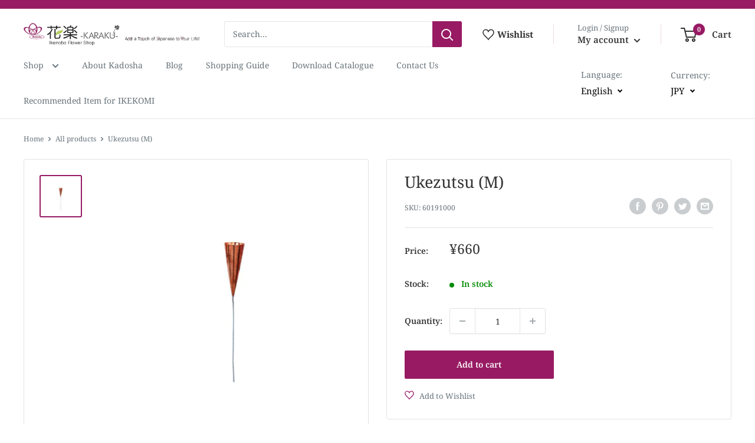

--- FILE ---
content_type: text/css
request_url: https://ikebanatool.com/cdn/shop/t/8/assets/custom.css?v=177529576864355338261636606627
body_size: 2642
content:
.product-item .price{color:#333;font-size:16px!important}.article-item__title,.product-meta__title,.text--strong,.price,.quantity-selector--product .quantity-selector__value,.cart-recap__price-line,.line-item__price,.line-item__title,.Article__heading,.form__field:focus,.form__field,.popover__title,.select-wrapper--primary select:valid,.card__section .heading,.page__header--centered>h1,.empty-state__heading,.search-bar__input,.search-bar__empty-state>p.h4,.rte h1,.rte h2,.rte h3,.rte h4,.rte h5,.rte h6{color:#333}.product-item__title,.line-item__price,.blog-sidebar__link-item>a,.search-bar__item-price,.header__action-item-title{color:#677279}.search-bar__top{box-shadow:1px 1px #e6e6e6 inset,-1px -1px #e6e6e6 inset!important}.empty-state__count{color:#fff}.section__title,.Blog__heading{font-size:25px!important;position:relative;padding-bottom:12px}.section__title:before,.Blog__heading:before{content:"";position:absolute;left:0;bottom:0;width:30px;height:1px;background:var(--heading-color)}.h6,.rte h5{text-transform:none;font-size:15px!important}.form__field{font-size:14px!important}.FeatureContainer .Blog__heading{color:#333;margin:0 auto;position:relative;padding-bottom:20px}.FeatureContainer .Blog__heading:before{content:"";width:50px;height:2px;position:absolute;left:50%;transform:translate(-50%);bottom:0;background:#971a63}.header__logo-image.-mobile{display:none}.button--secondary{background:var(--primary-button-background);line-height:35px;transition:.3s}.button--secondary:hover{background:var(--primary-button-background);opacity:.8}#shopify-section-1619598453469f7f1c .flickity-slider>.product-item{position:relative}#shopify-section-1619598453469f7f1c .flickity-slider>.product-item:before{content:"";position:absolute;top:5px;left:5px;border-radius:50%;width:30px;height:30px;display:flex;align-items:center;justify-content:center;color:#fff;z-index:1;border:2px solid #fff}#shopify-section-1619598453469f7f1c .flickity-slider>.product-item:first-child:before{content:"1";background:#d9ac31}#shopify-section-1619598453469f7f1c .flickity-slider>.product-item:nth-child(2):before{content:"2";background:#b0afad}#shopify-section-1619598453469f7f1c .flickity-slider>.product-item:nth-child(3):before{content:"3";background:#c26b35}#shopify-section-1619598453469f7f1c .flickity-slider>.product-item:nth-child(4):before{content:"4";background:#677279}#shopify-section-1619598453469f7f1c .flickity-slider>.product-item:nth-child(5):before{content:"5";background:#677279}#shopify-section-1619598453469f7f1c .flickity-slider>.product-item:nth-child(6):before{content:"6";background:#677279}#shopify-section-1619598453469f7f1c .flickity-slider>.product-item:nth-child(7):before{content:"7";background:#677279}#shopify-section-1619598453469f7f1c .flickity-slider>.product-item:nth-child(8):before{content:"8";background:#677279}#shopify-section-1619598453469f7f1c .flickity-slider>.product-item:nth-child(9):before{content:"9";background:#677279}#shopify-section-1619598453469f7f1c .flickity-slider>.product-item:nth-child(10):before{content:"10";background:#677279}.article__inner{max-width:100%}.article__content{padding:0 15px}.page__tag-list{display:none}#shopify-section-cart-template{margin-bottom:100px}.PageContainer h1.page__title,#shopify-section-page-contact-template h1.page__title,.FeatureArticle .page__title{position:relative;padding-bottom:20px}.PageContainer h1.page__title:before,#shopify-section-page-contact-template h1.page__title:before,.FeatureArticle .page__title:before{content:"";width:50px;height:2px;position:absolute;left:50%;transform:translate(-50%);bottom:0;background:#971a63}.Page__aboutKadosha table td,.Page__aboutKadosha table th,.Page__ourStore table td,.Page__ourStore table th{padding:10px}.PageContainer--about{max-width:1000px}.Page__aboutKadoshaFlexContainer{display:flex;justify-content:space-between;align-items:center}.Page__TableContainer{margin-right:20px}.Page__aboutKadosha table td:first-child{min-width:110px}.Page__ourStore table td:first-child{min-width:80px}.Page__aboutKadoshaImageContainer{min-width:49%;order:1}.Page__aboutKadoshaLogo{margin:0 0 5px!important}.Page__aboutKadosha>p{text-align:center}#shopify-section-page-contact-template h1.page__title{margin-bottom:10px}.Page__privacy h2{color:#333;padding-bottom:15px;border-bottom:1px solid #e1e3e4}.Page__ourStoreImageContainer{display:flex;justify-content:space-between}.Page__ourStoreImageContainer .Page__ourStoreImage:first-child{margin-right:20px}.Page__ourStoreInformation{display:flex;justify-content:space-between}.Page__ourStoreTable{margin-right:20px}.Page__ourStoreMapImage>img{margin:0}.Page__ourStoreList{margin-top:20px;font-size:13px}.Page__ourStoreAccessList{font-size:13px}.Page__ourStoreTable,.Page__ourStoreMapImage{width:calc(50% - 10px)}.Page__ourStoreTaxFree>img{margin:40px auto 0}.Feature .\31\/2--desk{width:33.33%}.Feature .article-item__title{font-size:16px;text-align:center}.FeatureArticle #shopify-section-blog-sidebar{display:none}.FeatureArticle .page__title{margin:0 auto}.FeatureArticle .article__navigation{display:none}.FeatureArticle__toListButton{text-align:center}.Page__catalogueList{border-bottom:1px solid #e1e3e4}.Page__catalogueItem{display:flex;justify-content:space-between;align-items:center;margin-top:50px;border-top:1px solid #e1e3e4;padding:30px 40px}.Page__catalogueItemContentHeading{font-weight:700}.Page__catalogueItemImage{width:230px}.Page__catalogueItemContent{width:calc(100% - 310px)}.Page__catalogueItemContentText{margin-bottom:10px;border-bottom:1px solid #e1e3e4;padding-bottom:10px}.Page__catalogueContent{text-align:center}.Page__catalogueItemContentButtonItem{margin-bottom:8px}.promo-block__inner{margin-bottom:0;position:absolute;top:50%;left:50%;transform:translate(-50%,-50%);text-align:center}.promo-block__inner>p{font-size:22px;margin-bottom:10px}.promo-block__cta{line-height:35px;font-size:13px}.ooo-instagram-header h2{font-size:25px!important}@media screen and (max-width: 999px){#shopify-section-1619598453469f7f1c .product-list>.product-item{position:relative}#shopify-section-1619598453469f7f1c .product-list>.product-item:before{content:"";position:absolute;top:5px;left:5px;border-radius:50%;width:25px;height:25px;display:flex;align-items:center;justify-content:center;color:#fff;z-index:1;border:1px solid #fff}#shopify-section-1619598453469f7f1c .product-list>.product-item:first-child:before{content:"1";background:#d9ac31}#shopify-section-1619598453469f7f1c .product-list>.product-item:nth-child(2):before{content:"2";background:#b0afad}#shopify-section-1619598453469f7f1c .product-list>.product-item:nth-child(3):before{content:"3";background:#c26b35}#shopify-section-1619598453469f7f1c .product-list>.product-item:nth-child(4):before{content:"4";background:#677279}#shopify-section-1619598453469f7f1c .product-list>.product-item:nth-child(5):before{content:"5";background:#677279}#shopify-section-1619598453469f7f1c .product-list>.product-item:nth-child(6):before{content:"6";background:#677279}#shopify-section-1619598453469f7f1c .product-list>.product-item:nth-child(7):before{content:"7";background:#677279}#shopify-section-1619598453469f7f1c .product-list>.product-item:nth-child(8):before{content:"8";background:#677279}#shopify-section-1619598453469f7f1c .product-list>.product-item:nth-child(9):before{content:"9";background:#677279}#shopify-section-1619598453469f7f1c .product-list>.product-item:nth-child(10):before{content:"10";background:#677279}.header__logo-image{display:none;width:200px!important}.header__logo-image.-mobile{display:block}}#insta-feed{max-width:1480px;padding:0 var(--desktop-container-gutter) 60px}#insta-feed h2{font-size:25px!important;position:relative;padding-bottom:12px;font-family:var(--heading-font-family)!important;color:var(--heading-color)}@media screen and (max-width: 768px){.PageContainer h1.page__title,#shopify-section-page-contact-template h1.page__title{padding-bottom:15px}.Page__aboutKadosha table td,.Page__aboutKadosha table th{padding:8px}.Page__aboutKadoshaFlexContainer{display:block}.Page__TableContainer{margin-right:0}.Page__aboutKadosha table td:first-child{min-width:110px}.Page__aboutKadoshaImageContainer>img{margin:1.5em auto}#shopify-section-page-contact-template h1.page__title{margin-bottom:5px}.Page__privacy h2{font-size:18px}.header__logo-image{width:160px!important}#insta-feed h2{margin-bottom:15px!important}#insta-feed .instafeed-container{width:50%!important;padding-top:50%!important}}@media screen and (max-width: 640px){.section__title,#shopify-section-cart-template .page__title,.Blog__heading{font-size:20px!important}#shopify-section-cart-template{margin-bottom:0}.article__content{padding:0}.Page__ourStoreImageContainer{display:block}.Page__ourStoreImageContainer .Page__ourStoreImage:first-child{margin-right:0}.Page__ourStoreImage>img{margin:1.5em auto}.Page__ourStoreInformation{display:block}.Page__ourStoreMapImage,.Page__ourStoreTable{width:100%}.Page__ourStoreMapImage{margin-top:30px}.Page__ourStoreMapImage>img{margin:0 auto}.Page__catalogueItem{display:block;margin-top:40px;padding:30px 0;text-align:center}.Page__catalogueItemImage>img{margin:0 auto 30px}.Page__catalogueItemImage,.Page__catalogueItemContent{width:100%}.Page__catalogueItemContentText{border-bottom:0;padding-bottom:0}#insta-feed{padding:0 20px 50px}.ooo-instagram-header h2{font-size:20px!important}}.PageKenzan__container{margin-top:-50px}.PageKenzan__container img{margin:16px auto}.PageKenzanHistory__wrapper--image img{margin:0 auto}.PageKenzanHistory__wrapper--text{background:#141414;color:#fff;padding:30px 34px}h2.PageKenzanHistory__title--h2{color:#fff;border-bottom:1px solid #fff}h2.PageKenzan__title--h2{background-color:#6a6a6a;background-image:-webkit-gradient(linear,0 0,100% 100%,color-stop(.25,#555),color-stop(.25,transparent),color-stop(.5,transparent),color-stop(.5,#555),color-stop(.75,#555),color-stop(.75,transparent),to(transparent));-webkit-background-size:4px 4px;color:#fff;padding:15px}h3.PageKenzan__title--h3{display:flex;align-items:center;border:1px solid #000}.PageKenzan__title--point{text-align:center;padding:12px 5px;margin-right:10px;background:#000;color:#fff;line-height:1;word-break:keep-all}.PageKenzan__wrapper{display:flex;align-items:center;justify-content:space-between;flex-wrap:wrap}.PageKenzan__wrapper.PageKenzanSize__wrapper:nth-of-type(3){flex-direction:row-reverse}.PageKenzanSize__wrapper--text{width:60%}.PageKenzanSize__wrapper--image{width:39%}.PageKenzanNeedles__wrapper--text,.PageKenzanNeedles__wrapper--image{width:49%}.PageKenzan__wrapper.PageKenzanMethods__wrapper--1,.PageKenzan__wrapper.PageKenzanMethods__wrapper--2{align-items:flex-start}.PageKenzan__wrapper.PageKenzanMethods__wrapper--1 .PageKenzanMethods__wrapper--item{width:24%;min-height:450px;margin-bottom:20px}.PageKenzan__wrapper.PageKenzanMethods__wrapper--1 .PageKenzanMethods__wrapper--item:nth-of-type(3){width:49%}.PageKenzan__wrapper.PageKenzanMethods__wrapper--1 ul li{margin-bottom:0}.PageKenzan__wrapper.PageKenzanMethods__wrapper--2 .PageKenzanMethods__wrapper--item{width:49%;min-height:480px}.PageKenzan__wrapper.PageKenzanMethods__wrapper--2 .PageKenzanMethods__wrapper--item:nth-of-type(1) .PageKenzanMethods__wrapper--itemTitle{margin-top:28px}.PageKenzanMethods__wrapper--item{border-bottom:3px double #ccc}.PageKenzanMethods__wrapper--itemTitle{border-left:3px solid #677279;padding-left:5px}.PageKenzanMethods__wrapper--imageWrapper{display:flex;justify-content:space-between}.PageKenzanMethods__wrapper--imageWrapper .PageKenzanMethods__wrapper--image{width:49%}.PageKenzanMethods__wrapper--image img{display:inline-block}.PageKenzan__wrapper.PageKenzanManufactured__wrapper,.PageKenzan__wrapper.PageKenzanGoods__wrapper{align-items:flex-start}.PageKenzanManufactured__wrapper--item,.PageKenzanGoods__wrapper--item{width:30%;margin-bottom:20px}.PageKenzanGoods__wrapper--itemTitle{border-bottom:1px solid #ccc}.PageKenzanGoods__wrapper--link{color:#677279!important;border:1px solid #677279;padding:4px 12px;border-radius:3px;text-decoration:none!important;font-size:13px;line-height:1;transition:.3s}.PageKenzanGoods__wrapper--link:hover{opacity:.8}.PageKenzan__footer--text{background:#eeebd6;padding:20px;border-radius:6px}.PageKenzan__footer--btn{width:20%;margin:1.55em auto .6em}.PageKenzan__footer--btn a{display:block;background:#efefef;padding:15px 0;border:1px solid #CCC;color:#777!important;font-weight:700;text-align:center;text-decoration:none!important}.PageKenzan__footer--btn a:hover{background:#777;color:#fff!important}@media screen and (max-width: 1000px){.PageKenzan__container{margin-top:0}}@media screen and (min-width: 735px) and (max-width: 849px){.PageKenzan__wrapper.PageKenzanMethods__wrapper--1 .PageKenzanMethods__wrapper--item:nth-of-type(2) .PageKenzanMethods__wrapper--itemTitle{margin-top:28px}}@media screen and (min-width: 779px) and (max-width: 849px){.PageKenzan__wrapper.PageKenzanMethods__wrapper--1 .PageKenzanMethods__wrapper--item:nth-of-type(3) .PageKenzanMethods__wrapper--itemTitle{margin-top:28px}}@media screen and (max-width: 690px){.PageKenzan__container img{margin:8px auto}.PageKenzanHistory__wrapper--image img{margin:0 auto}.PageKenzanSize__wrapper--text,.PageKenzanSize__wrapper--image,.PageKenzanNeedles__wrapper--text,.PageKenzanNeedles__wrapper--image{width:100%}.PageKenzan__wrapper.PageKenzanMethods__wrapper--1 .PageKenzanMethods__wrapper--item{width:49%;min-height:auto}.PageKenzan__wrapper.PageKenzanMethods__wrapper--1 .PageKenzanMethods__wrapper--item:nth-of-type(3),.PageKenzan__wrapper.PageKenzanMethods__wrapper--2 .PageKenzanMethods__wrapper--item{width:100%;min-height:auto}.PageKenzan__wrapper.PageKenzanMethods__wrapper--2 .PageKenzanMethods__wrapper--item:nth-of-type(1) .PageKenzanMethods__wrapper--itemTitle{margin-top:0}.PageKenzan__wrapper.PageKenzanMethods__wrapper--3 .PageKenzanMethods__wrapper--item2{width:100%;min-height:480px}.PageKenzan__wrapper.PageKenzanMethods__wrapper--3 .PageKenzanMethods__wrapper--item2:nth-of-type(1) .PageKenzanMethods__wrapper--itemTitle2{margin-top:28px}.PageKenzan__wrapper.PageKenzanMethods__wrapper--2 .PageKenzanMethods__wrapper--item:nth-of-type(1){margin-bottom:20px}.PageKenzanManufactured__wrapper--item,.PageKenzanGoods__wrapper--item{width:100%}.PageKenzan__footer--btn{width:50%}h3.PageKenzan__title--h3{font-size:16px}h2.PageKenzan__title--h2{font-size:20px}.PageKenzan__wrapper.PageKenzanMethods__wrapper--1 .PageKenzanMethods__wrapper--item:nth-of-type(3),.PageKenzan__wrapper.PageKenzanMethods__wrapper--2 .PageKenzanMethods__wrapper--item,.PageKenzan__wrapper.PageKenzanMethods__wrapper--1 .PageKenzanMethods__wrapper--item{padding-bottom:10px}}.PageShoppingGuide__table{overflow:auto;white-space:nowrap}.Cart__orderNotice{font-size:13px;color:red;margin-top:10px}.th_pb_qty_layout_grid .th_pb_qty_list_view_layout .th_pb_qty_grid_figure{width:15%!important}.th_pb_qty_layout .th_pb_qty_layout_detail{width:40%!important}.th_pb_qty_layout_grid .th_pb_qty_layout_grid_addtocart_btn .th_pb_qty_layout_grid_btn_cls{background:#971a63!important}.cart-recap__checkout:disabled{opacity:.7}.Cart__shopMessage{color:red}.Cart__shopMessageCheckBox{font-size:13px;cursor:pointer;width:calc(100% - 15px)}.Cart__shopMessageInput{display:none}.Cart__shopMessageCheckBox{position:relative}.Cart__shopMessageCheckBoxItem{content:"";display:inline-block;position:relative;top:4px;left:0;width:15px;height:15px;border:1px solid #999;border-radius:2px;margin-right:10px}.Cart__shopMessageInput:checked+.Cart__shopMessageCheckBoxItem:after{content:"";display:block;position:absolute;top:-3px;left:4px;width:7px;height:14px;transform:rotate(40deg);border-bottom:3px solid #971a63;border-right:3px solid #971a63}.TopPopup--zh .exit-popup__title{font-size:20px;font-weight:700}@media screen and (min-width: 641px){.TopPopup--zh .exit-popup__title{font-size:20px;font-weight:700;margin-bottom:15px}.TopPopup--zh .modal--exit-popup .modal__dialog{padding:50px 80px 30px}}.Header__navigationContainer{display:flex;align-items:center;justify-content:space-between}.Header__switcher{display:flex;align-items:center}.Header__switcher--language{margin-right:20px}.mlvedadesk{display:inline-block;color:#000}.pick_currency{top:0!important;left:0!important}select#currencies{padding:0 2px 0 0!important}.Header__switcher select,.MobileMenu__switcher select{border:none;outline:none;background:transparent;background-image:none;box-shadow:none;-webkit-appearance:none;appearance:none;cursor:pointer;font-size:15px;padding-right:10px!important}.Header__switcher select::-ms-expand,.MobileMenu__switcher select::-ms-expand{display:none}.ly-custom,.pick_currency{position:relative}.ly-custom:before,.pick_currency:before{position:absolute;top:10px;margin:auto;vertical-align:middle;content:"";width:6px;height:6px;border-top:2px solid #000;border-right:2px solid #000;-webkit-transform:rotate(135deg);transform:rotate(135deg);right:-2px}.Header__switcher--currency{position:relative;top:1px}.mlvedadesk{position:relative;top:-1px}.mlvedadesk.-hidden{display:none}.MobileMenu__switcher{padding:16px 20px}.MobileMenu__switcher--language{margin-bottom:10px}.MobileMenu__switcher--currency .pick_currency{position:relative!important}.MobileMenu__switcher select{margin-left:5px}.Product__favorite{width:100%;margin:0}.Product__favorite button.wk-button-product{margin:9px!important}button.wk-button-product .wk-icon,button.wk-button-collection{color:var(--primary-button-background)!important}.product-item button.wk-button-collection{border:1px solid;top:5px;right:5px;border-radius:50%;background:#fff;width:30px;height:30px}.product-item:hover .wk-button-collection.wk-add-product{opacity:.2!important}button.wk-button-product .wk-label{text-transform:initial!important}#wk-share-head,#wk-share-list{display:none}.wk-add-item-form input.wk-add-to-cart{background:var(--primary-button-background)!important}.wk-add-item-form input.wk-add-to-cart.disabled{background:var(--product-sold-out-color)!important}.MobileMenu__wishlist{padding:16px 20px;border-bottom:1px solid var(--border-color)}.Header__favoriteIconText{font-weight:700;font-size:15px}.Header__favoriteInner{display:flex;align-items:center}.Header__favoriteIcon{margin-right:5px}.Header__favoriteIcon>svg{vertical-align:middle}@media screen and (max-width: 1279px){.Header__favoriteIconText{display:none}.header__action-item.hidden-tablet-and-up:first-child+.header__action-item.header__action-item--account{padding-left:0}.Header__favoriteIcon>svg *{stroke-width:7px}.Header__favorite{padding-left:35px}}@media screen and (max-width: 999px){.header__action-list{padding-left:10px}}@media screen and (max-width: 639px){.header__action-item.hidden-tablet-and-up:first-child+.header__action-item.header__action-item--account{padding-left:9px}.Header__favorite{display:none}}.modal--newsletter .modal__dialog{padding:50px 80px 30px}.popup-newsletter .popup-newsletter__content p{color:var(--heading-color);font-size:calc(var(--base-text-font-size) - (var(--default-text-font-size) - 18px));margin-bottom:calc(var(--base-text-font-size) - (var(--default-text-font-size) - 18px))}
/*# sourceMappingURL=/cdn/shop/t/8/assets/custom.css.map?v=177529576864355338261636606627 */
